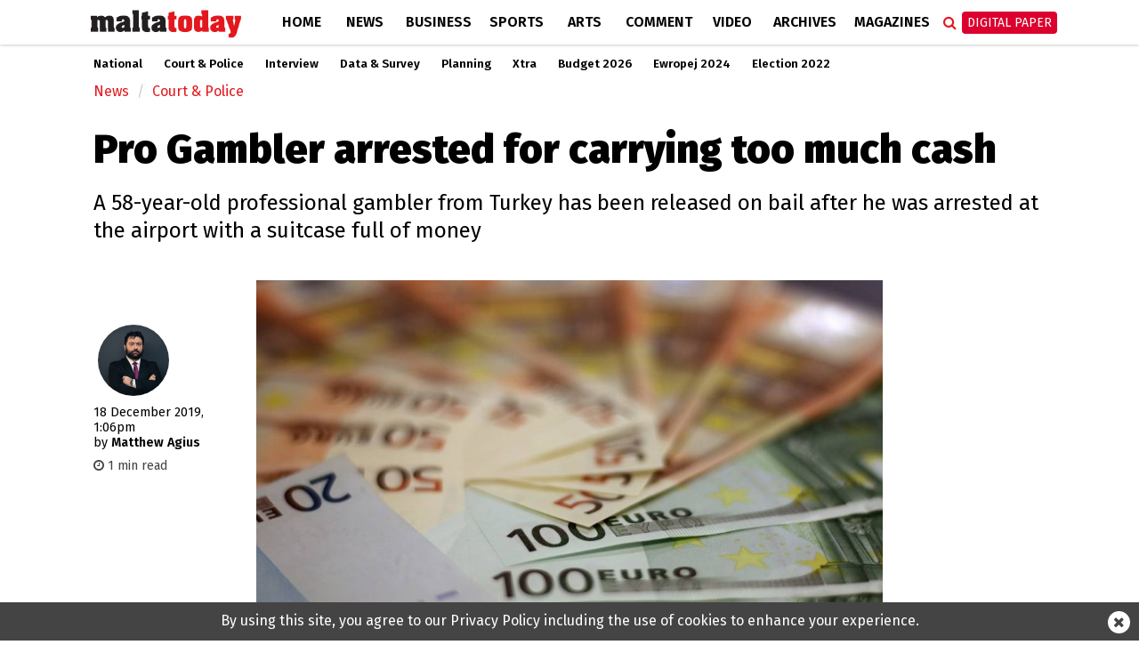

--- FILE ---
content_type: text/html; charset=utf-8
request_url: https://www.google.com/recaptcha/api2/aframe
body_size: 268
content:
<!DOCTYPE HTML><html><head><meta http-equiv="content-type" content="text/html; charset=UTF-8"></head><body><script nonce="V9lH7bVMYEkEuNzL2D7ifg">/** Anti-fraud and anti-abuse applications only. See google.com/recaptcha */ try{var clients={'sodar':'https://pagead2.googlesyndication.com/pagead/sodar?'};window.addEventListener("message",function(a){try{if(a.source===window.parent){var b=JSON.parse(a.data);var c=clients[b['id']];if(c){var d=document.createElement('img');d.src=c+b['params']+'&rc='+(localStorage.getItem("rc::a")?sessionStorage.getItem("rc::b"):"");window.document.body.appendChild(d);sessionStorage.setItem("rc::e",parseInt(sessionStorage.getItem("rc::e")||0)+1);localStorage.setItem("rc::h",'1768823950328');}}}catch(b){}});window.parent.postMessage("_grecaptcha_ready", "*");}catch(b){}</script></body></html>

--- FILE ---
content_type: application/javascript; charset=utf-8
request_url: https://fundingchoicesmessages.google.com/f/AGSKWxVepXtZDI0FPN-xJw7hgtoWSPzTG1Saszk6SeN3MVuP9pGhIV598obVkfe1lGjg25e5eS7K3AYFStjBrWM6e2QXMAO97QaMqd-2NyeZl4MkUvLuW9PxsvkUI05i6nZD0yU6OulLoQ==?fccs=W251bGwsbnVsbCxudWxsLG51bGwsbnVsbCxudWxsLFsxNzY4ODIzOTQ4LDc5NzAwMDAwMF0sbnVsbCxudWxsLG51bGwsW251bGwsWzddXSwiaHR0cHM6Ly93d3cubWFsdGF0b2RheS5jb20ubXQvbmV3cy9jb3VydF9hbmRfcG9saWNlLzk5MzI0L3Byb19nYW1ibGVyX2FycmVzdGVkX2Zvcl9jYXJyeWluZ190b29fbXVjaF9jYXNoIixudWxsLFtbOCwiTTlsa3pVYVpEc2ciXSxbOSwiZW4tVVMiXSxbMTksIjIiXSxbMTcsIlswXSJdLFsyNCwiIl0sWzI5LCJmYWxzZSJdXV0
body_size: -212
content:
if (typeof __googlefc.fcKernelManager.run === 'function') {"use strict";this.default_ContributorServingResponseClientJs=this.default_ContributorServingResponseClientJs||{};(function(_){var window=this;
try{
var OH=function(a){this.A=_.t(a)};_.u(OH,_.J);var PH=_.Zc(OH);var QH=function(a,b,c){this.B=a;this.params=b;this.j=c;this.l=_.F(this.params,4);this.o=new _.bh(this.B.document,_.O(this.params,3),new _.Og(_.Ok(this.j)))};QH.prototype.run=function(){if(_.P(this.params,10)){var a=this.o;var b=_.ch(a);b=_.Jd(b,4);_.gh(a,b)}a=_.Pk(this.j)?_.Xd(_.Pk(this.j)):new _.Zd;_.$d(a,9);_.F(a,4)!==1&&_.H(a,4,this.l===2||this.l===3?1:2);_.Dg(this.params,5)&&(b=_.O(this.params,5),_.fg(a,6,b));return a};var RH=function(){};RH.prototype.run=function(a,b){var c,d;return _.v(function(e){c=PH(b);d=(new QH(a,c,_.A(c,_.Nk,2))).run();return e.return({ia:_.L(d)})})};_.Rk(8,new RH);
}catch(e){_._DumpException(e)}
}).call(this,this.default_ContributorServingResponseClientJs);
// Google Inc.

//# sourceURL=/_/mss/boq-content-ads-contributor/_/js/k=boq-content-ads-contributor.ContributorServingResponseClientJs.en_US.M9lkzUaZDsg.es5.O/d=1/exm=kernel_loader,loader_js_executable/ed=1/rs=AJlcJMzanTQvnnVdXXtZinnKRQ21NfsPog/m=web_iab_tcf_v2_signal_executable
__googlefc.fcKernelManager.run('\x5b\x5b\x5b8,\x22\x5bnull,\x5b\x5bnull,null,null,\\\x22https:\/\/fundingchoicesmessages.google.com\/f\/AGSKWxXSnfGFASejDiw24ljQ2cVQp8Olb-X1qm0e8YHBeOq9YHpiFBwT1Z8TFi1FRhFIaQlhlT6VsB8GoyuQdF81WCDPTiSNQ-vfxiv4mjKRQ0ym8imnBSoVPW3HL7_eqJL4yNS2eVlGTw\\\\u003d\\\\u003d\\\x22\x5d,null,null,\x5bnull,null,null,\\\x22https:\/\/fundingchoicesmessages.google.com\/el\/AGSKWxVrxVsWWhToCsJRSDOWZ-r8nJFBi118cPAa-mwrgCmjg4PcOmb5qcbFrVDfP4B8wipH380Twmy3xFMRFD_kP03klAaZFaHMJ8crEj9_-mNFQvYznqqnHB1ikxX4as8VaR0FHULJow\\\\u003d\\\\u003d\\\x22\x5d,null,\x5bnull,\x5b7\x5d\x5d\x5d,\\\x22maltatoday.com.mt\\\x22,1,\\\x22en\\\x22,null,null,null,null,1\x5d\x22\x5d\x5d,\x5bnull,null,null,\x22https:\/\/fundingchoicesmessages.google.com\/f\/AGSKWxVW3Do-iVupfBwjQ1P5I1DyViQ_blua0ZgG4JVXLrgfxbj02ld_VcRiyhWXO6Btct5c_C_F-F_nKqriWJy_4k3w9FFL6lnXySTSV8dQMtyLGBhvMi7B4gR2M1sx5RfYGEhS4wBM0g\\u003d\\u003d\x22\x5d\x5d');}

--- FILE ---
content_type: application/javascript; charset=utf-8
request_url: https://fundingchoicesmessages.google.com/f/AGSKWxUookM2uZkIg2p3GSuFMLKzds4C6km7uUBW_ttcayBBqkUbPRcBb3bc4RzB43QdUIgczFpYF3Zn1rF4KSREQEVWsFChNbCoIBcrwIjbwv0uMO3hPadAf1v2PSMI1BByNCAmPsmVZdL5DWqvgegIR2EvK1ia5ZP5kXFKq7pfxluggmqqTDTucHrBPlaz/_/doubleclick.min/150_500./adserverpub?.swf?1&clicktag=script,subdocument,third-party,domain=efukt.com
body_size: -1293
content:
window['60d4418a-da3a-4781-853d-0b22e01270df'] = true;